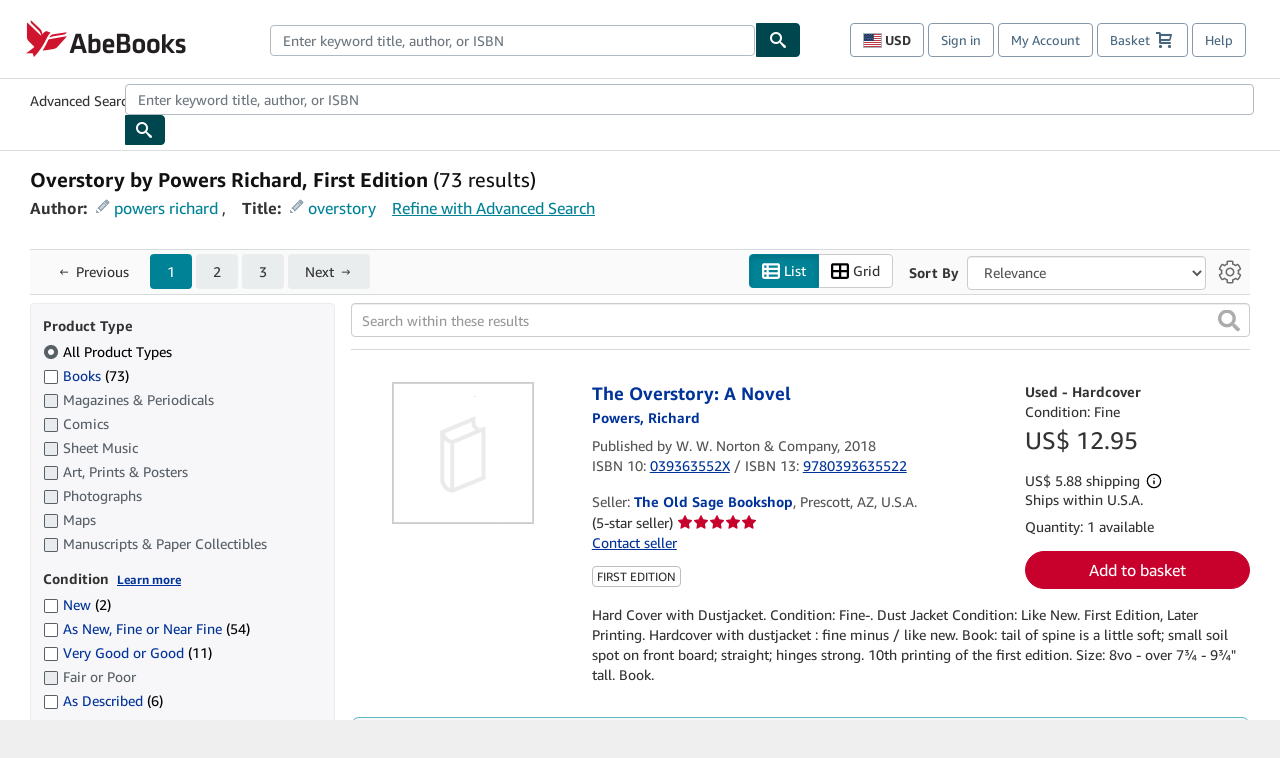

--- FILE ---
content_type: application/javascript
request_url: https://assets.prod.abebookscdn.com/cdn/com/scripts/utilities/PixelRenderer-bc09f9bc87.js
body_size: 3454
content:
var PixelRenderer = {
  // Facebook pixel URL includes Limited Data Use parameters described at https://developers.facebook.com/docs/marketing-apis/data-processing-options

  GOOGLE_PIXEL_SRC_RETARGET_ONLY_SRC: ['https://www.google.com/pagead/1p-user-list/{id}/?num=1&guid=ON&url=', 'https://googleads.g.doubleclick.net/pagead/viewthroughconversion/{id}/?num=1&guid=ON&url='],
  GOOGLE_PIXEL_SRC_CONVERSION_TRACK_SRC: ['https://www.google.com/ads/conversion/{id}/?num=1&guid=ON&url=', 'https://googleads.g.doubleclick.net/pagead/viewthroughconversion/{id}/?num=1&guid=ON&url='],
  GOOGLE_LANDING_PAGE_PARAM: 'url',
  GOOGLE_GLOBAL_SITE_ID: '1037625867',
  GOOGLE_AD_WORD_PARAMS: {
    'event' : '',
    'ecomm_prodid': '',
    'ecomm_pagetype': '',
    'ecomm_totalvalue': ''
  },
  FACEBOOK_BASE_PIXEL_SRC: 'https://www.facebook.com/tr/?id={id}&ev=PageView&dpo=LDU&dpoco=1&dpost=1000&dl=',
  FACEBOOK_EVENT_PIXEL_SRC: 'https://www.facebook.com/tr/?id={id}&ev={event}&dpo=LDU&dpoco=1&dpost=1000&dl=',
  FACEBOOK_LANDING_PAGE_PARAM: 'dl',
  FACEBOOK_DATA_GROUPING_PARAM: 'cd',
  BING_BASE_PIXEL_SRC: 'https://bat.bing.com/action/0?ti={ti}&Ver=2&asc=G&',
  EXPECTED_NAME_FOR_BING_CONVERSION_COOKIE: '_msclkid',
  BING_CLICK_ID_PARAM_NAME: 'msclkid',
  PAGE_TYPE_THANK_YOU: 'thankyou',
  timeStamp: '0',

  init: function() {
    window.addEventListener('message', function(e) {
      if (e.origin === window.location.protocol + '//' + document.domain) {
        // for the uninitiated, 'this' in this context referers to the window Object,
        // Not the PixelRenderer so we must use 'PixelRenderer'
        PixelRenderer.createPixels(e.data);
      }
    }, false);
    this.messageParent();
  },

  messageParent: function() {
    var message = {
      name: 'pixels',
      msg: 'loaded'
    };
    window.parent.postMessage(JSON.stringify(message), '*');
  },

  createPixels: function(config) {
    var pixelConfig = JSON.parse(config);
    var pixels = pixelConfig.pixels;
    var i;

    this.origin = pixelConfig.origin;
    this.timeStamp = pixelConfig.timeStamp;

    for (i = 0; i < pixels.length; i++) {
      if (CookieConsentUtil.isAllowed(CookieConsentUtil.ADVERTISING) || pixels[i].conversionPixel) {
        this.pixelFactory(pixels[i]);
      }
    }
  },

  appendPixel: function(src) {
    var img = document.createElement('img');
    img.src = src + '&ts=' + this.timeStamp;
    document.body.appendChild(img);
  },

  pixelFactory: function(pixel) {
    var type = pixel.pixel_type;
    var pixelCfg = pixel;

    // Not encodeURI because we want all characters encoded
    var landingPage = encodeURIComponent(this.origin);

    switch(type) {
    case 'google':
      pixelCfg[this.GOOGLE_LANDING_PAGE_PARAM] = landingPage;
      this.buildGooglePixels(pixelCfg);
      break;
    case 'facebook-pageview':
      pixelCfg[this.FACEBOOK_LANDING_PAGE_PARAM] = landingPage;
      this.buildFaceBookBasePixel(pixelCfg);
      break;
    case 'facebook-event':
      pixelCfg[this.FACEBOOK_LANDING_PAGE_PARAM] = landingPage;
      this.buildFaceBookEventPixel(pixelCfg);
      break;
    case 'bing':
      this.buildBingPixels(pixelCfg);
      break;
    default:
      // Do nothing
    }
  },

  serialize: function(obj, delimiter, encodeComponent, paramGroupName) {
    var str = [];
    var key;
    var paramKey;
    for(key in obj) {
      if (obj.hasOwnProperty(key)) {
        paramKey = key;
        if (paramGroupName) {
          paramKey = paramGroupName + '[' + key + ']';
        }
        str.push(paramKey + '=' + obj[key]);
      }
    }
    return (encodeComponent) ? encodeURIComponent(str.join(delimiter)) : str.join(delimiter);
  },

  buildGooglePixels: function(params) {
    var i;
    var gClickId = this.getClickIdFromUrlQueryString('gclid');
    var pixelSrc = (params.google_remarketing_only) ? this.GOOGLE_PIXEL_SRC_RETARGET_ONLY_SRC : this.GOOGLE_PIXEL_SRC_CONVERSION_TRACK_SRC;

    //We currently import google global tag script on the TY page until the Google rep comes back with the
    // method to replicate google params ctc_id and ocp_id... which will likely be never :(
    var isThankYouPage = (this.PAGE_TYPE_THANK_YOU === params.google_custom_params.ecomm_pagetype);

    if(gClickId !== "") {
      this.createGoogleClickIdCookieForTYPageConversionTag(gClickId);
    }

    if (params.allow_ad_personalization_signals) {
      if (params.google_custom_params.event === "gtag.config") {
        this.doGoogleConfigInit(params, params.google_conversion_id);
        if (!isThankYouPage) {
          this.doGoogleConfigInit(params, this.GOOGLE_GLOBAL_SITE_ID);
        }
      } else {
        for (i = 0; i < pixelSrc.length; i++) {
          this.buildGoogleSiteRetargeting(params, pixelSrc, i);
          if (!isThankYouPage) {
            this.buildGoogleAdWordPixels(params.google_custom_params, pixelSrc, params.url, i);
          }
        }
      }
    }

  },

  buildGoogleAdWordPixels: function(params, pixelSrc, url, i) {
    var adWordsId = '1037625867';
    var baseUrl = pixelSrc[i].replace('{id}', adWordsId);
    baseUrl += url;
    baseUrl += this.buildGoogleAdWordQueryString(params);
    this.appendPixel(baseUrl);
  },

  buildGoogleAdWordQueryString: function(params) {
    var parmObj = this.GOOGLE_AD_WORD_PARAMS;

    parmObj.event = params.event;
    parmObj.ecomm_prodid = params.ecomm_prodid;
    parmObj.ecomm_pagetype = params.ecomm_pagetype;
    parmObj.ecomm_totalvalue = params.ecomm_totalvalue;

    return this.buildGoogleCustomDataParams(parmObj);
  },

  buildGoogleSiteRetargeting: function(params, pixelSrc, i) {
    var baseUrl = pixelSrc[i].replace('{id}', params.google_conversion_id);
    baseUrl += params.url;
    baseUrl += this.buildGoogleCustomDataParams(params.google_custom_params);
    this.appendPixel(baseUrl);
  },

  doGoogleConfigInit: function(params, configId) {
    var baseUrl = PixelRenderer.GOOGLE_PIXEL_SRC_RETARGET_ONLY_SRC[1].replace('{id}', configId);
    baseUrl += params.url;
    baseUrl += '&data=event%3Dgtag.config';
    this.appendPixel(baseUrl);
  },

  getClickIdFromUrlQueryString: function(param) {
    var queryString = window.location.search;
    return (queryString.indexOf(param) === -1)? '' : this.parseQueryStringForClickId(queryString.substring(1), param);
  },

  parseQueryStringForClickId: function(queryString, param) {
    var pair, vars = queryString.split('&');
    for (var i = 0; i < vars.length; i++) {
      pair = vars[i].split('=');
      if (pair[0] === param) {
        return this.persistAndReturnClickId(param, pair[1]);
      }
    }
  },

  persistAndReturnClickId: function(key, value) { /**/
    var clickId = this.createClickIdForNetwork(key, value);
    this.persistClickData(key, clickId);

    return clickId;
  },


  createGoogleClickIdCookieForTYPageConversionTag: function(value) {
    var expectedNameForGoogleConversionCookie = '_gcl_aw';
    this.persistClickData(expectedNameForGoogleConversionCookie, value);
  },

  persistClickData: function(name, value) {
    var cookieLifeInDays = 60;
    var date = new Date();
    date.setTime(date.getTime() + (cookieLifeInDays * 24 * 60 * 60 * 1000));

    var expires = '; expires=' + date.toGMTString();
    document.cookie = name + '=' + value + expires + '; path=/';
  },

  /**
   * Creates the cookie with the given value.
   *
   * @param key the query param name from which the value was extracted.
   * @param value the value of the cookie.
   * @returns {string|*} the cookie value.
   */
  createClickIdForNetwork: function(key, value) {
    switch (key) {
    case 'gclid':
      return 'GCL.' + this.timeStamp + '.' + value;
    case this.BING_CLICK_ID_PARAM_NAME:
      return value;
    }
  },

  buildGoogleCustomDataParams: function(customParams) {
    return '&data=' + this.serialize(customParams, ';', true);
  },

  buildFaceBookBasePixel: function(params) {
    var pixelSrc = this.FACEBOOK_BASE_PIXEL_SRC;
    var baseUrl = pixelSrc.replace('{id}', params.init);
    baseUrl += params.dl;
    this.appendPixel(baseUrl);
  },

  buildFaceBookEventPixel: function(params) {
    var pixelSrc = this.FACEBOOK_EVENT_PIXEL_SRC;
    var baseUrl = pixelSrc.replace('{id}', params.init);
    baseUrl = baseUrl.replace('{event}', params.eventType);
    baseUrl += params.dl;
    baseUrl += '&';
    baseUrl += this.serialize(params.cd, '&', false, this.FACEBOOK_DATA_GROUPING_PARAM);
    this.appendPixel(baseUrl);
  },

  buildBingPixels: function(params) {
    // Ignored domains (for now)
    if (params.bing_tag_id === '12345') {
      return;
    }
    var msClickId = this.getClickIdFromUrlQueryString(this.BING_CLICK_ID_PARAM_NAME);
    var baseUrl = this.BING_BASE_PIXEL_SRC;

    this.prepareBingPageParams(params.bing_custom_params);

    if(msClickId === '') {
      msClickId = this.getCookieValue(this.EXPECTED_NAME_FOR_BING_CONVERSION_COOKIE);
    } else {
      this.createBingClickIdCookieForTYPageConversionTag(msClickId);
    }

    if (msClickId && msClickId !== 'undefined') { // getCookieValue(...) returns this text if the cookie doesn't exist
      params.bing_custom_params.msclkid = msClickId + '-0';
    }

    baseUrl = baseUrl.replace('{ti}', params.bing_tag_id);
    baseUrl += this.serialize(params.bing_custom_params, '&');

    this.appendPixel(baseUrl);
  },

  prepareBingPageParams: function(params) {
    var parent;

    params.mid = this.bing.createUetSessionId();
    params.rn = Math.floor(Math.random() * 1e6);

    if (params.evt === 'custom') {
      params.en = 'Y';

      params.type = undefined;
    } else {
      params.p = this.origin ? encodeURIComponent(this.origin) : undefined;

      params.r = (parent = window.parent) && parent.document && parent.document.referrer ? this.bing.referrerCheck(parent.document.referrer) : undefined;

      params.pi = this.bing.getDigitalSignature();
    }

    this.cleanUp(params);
  },

  cleanUp: function(params) {
    for (var prop in params) {
      if (params[prop] === undefined) {
        delete params[prop];
      }
    }
  },

  createBingClickIdCookieForTYPageConversionTag: function(value) {
    this.persistClickData(this.EXPECTED_NAME_FOR_BING_CONVERSION_COOKIE, value);
  },

  // From bats.js
  bing : {

    //The referrer is checked to ensure no exposure of confidential info contained in auth portal referrer url since bing pixels access it.
    //This check applies to bing rather than all pixels since there is a conflict between TMS-72067 and global check and only bing accesses referrers.
    referrerCheck: function (referrer) {
      return (referrer.indexOf('https://auth') === -1) ? encodeURIComponent(referrer) : undefined;
    },

    createUetSessionId: function() {
      var sessionId;
      if (typeof this.bingSessionId === 'undefined') {
        sessionId = this.s4() + this.s4() + '-' + this.s4() + '-' + this.s4() + '-' + this.s4() + '-' + this.s4() + this.s4() + this.s4();
        this.bingSessionId = sessionId;
      } else {
        sessionId = this.bingSessionId;
      }
      return sessionId;
    },

    s4: function() {
      return Math.floor((1 + Math.random()) * 65536).toString(16).substring(1);
    },

    getDigitalSignature: function() {
      for (var r, u, t, f = [], i = 0; i < window.navigator.plugins.length; i++) f.push({
        name: window.navigator.plugins[i].name
      });
      for (r = f.sort(function(n, t) {
        return n.name > t.name ? 1 : n.name < t.name ? -1 : 0
      }), u = '', t = 0; t < r.length; t++) u += r[t].name;
      return this.hashCode(u)
    },

    hashCode: function(n) {
      var t = 0, i, r;
      if (n.length === 0) return t;
      for (i = 0; i < n.length; i++) r = n.charCodeAt(i), t = (t << 5) - t + r, t = t & t;
      return t
    }
  },

  getCookieValue: function(name) {
    var dc = document.cookie;
    var prefix = name + '=';
    var begin = dc.indexOf('; ' + prefix);

    if (begin == -1) {
      begin = dc.indexOf(prefix);
      if (begin != 0) return null;
    } else {
      begin += 2;
    }

    var end = document.cookie.indexOf(';', begin);
    if (end == -1) {
      end = dc.length;
    }

    try {
      return decodeURI(dc.substring(begin + prefix.length, end));
    } catch(e) {
      return '';
    }
  }
};
PixelRenderer.init();